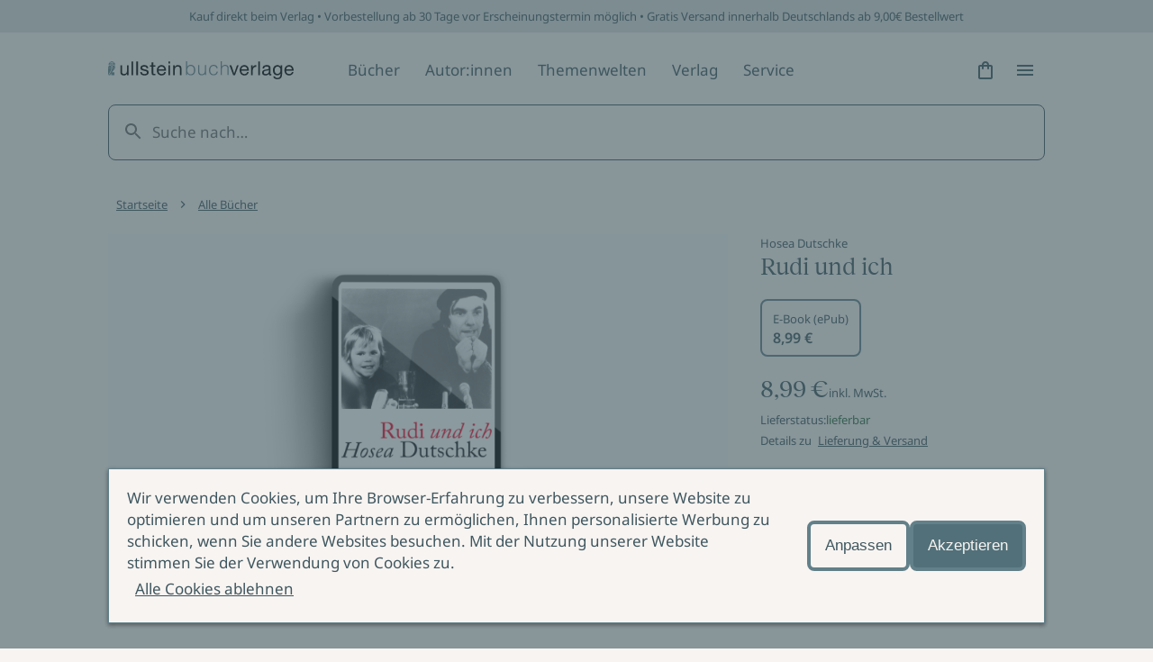

--- FILE ---
content_type: application/javascript; charset=UTF-8
request_url: https://www.ullstein.de/_next/static/chunks/pages/index-4964eafc9fd23866.js
body_size: 6238
content:
(self.webpackChunk_N_E=self.webpackChunk_N_E||[]).push([[405],{48312:function(l,i,o){(window.__NEXT_P=window.__NEXT_P||[]).push(["/",function(){return o(5075)}])},12859:function(l,i,o){"use strict";o.d(i,{Z:function(){return h}});var e=o(14251),d=o(52875),n=o(85893),r=o(27172),t=o(70338),u=o(27387),v=o(43420),a=o(64285),s=function(l){var i,o,e,d,u,v,a,s,c,h,g,f,p,m,k,b,x,P,j,y,w,L,T,S,_,B,E,D,I,C,M,N,R,A,Z,O,G,F,V,q,z,H;return"ContentBuilderBlockProject"===l.__typename?(0,n.jsx)(r.Z,{author:null!==(j=null===(v=l.project)||void 0===v||null===(a=v.preferredProduct)||void 0===a?void 0:a.primaryAuthorLine)&&void 0!==j?j:"",link:{label:null!==(y=null===(s=l.link)||void 0===s?void 0:s.text)&&void 0!==y?y:"",href:null!==(w=null===(c=l.link)||void 0===c?void 0:c.url)&&void 0!==w?w:"",isExternal:"_blank"===(null===(h=l.link)||void 0===h?void 0:h.target)},headline:null!==(L=null===(g=l.project)||void 0===g||null===(f=g.preferredProduct)||void 0===f?void 0:f.primaryTitle)&&void 0!==L?L:"",category:null!==(T=null===(p=l.project)||void 0===p||null===(m=p.preferredProduct)||void 0===m||null===(k=m.categorizations)||void 0===k||null===(b=k[0])||void 0===b?void 0:b.category)&&void 0!==T?T:"",image:{src:null!==(S=null===(x=l.image)||void 0===x?void 0:x.url)&&void 0!==S?S:"",alt:null!==(_=null===(P=l.image)||void 0===P?void 0:P.alt)&&void 0!==_?_:"",aspectRatio:"portrait",width:698,height:931},text:null!==(B=l.shorttext)&&void 0!==B?B:"",title:l.title}):"ContentBuilderBlockAuthor"===l.__typename?(0,n.jsx)(t.z,{author:l.title,link:{label:null!==(N=null===(E=l.link)||void 0===E?void 0:E.text)&&void 0!==N?N:"",href:null!==(R=null===(D=l.link)||void 0===D?void 0:D.url)&&void 0!==R?R:"",isExternal:"_blank"===(null===(I=l.link)||void 0===I?void 0:I.target)},image:{src:null!==(A=null===(C=l.image)||void 0===C?void 0:C.url)&&void 0!==A?A:"",alt:null!==(Z=null===(M=l.image)||void 0===M?void 0:M.alt)&&void 0!==Z?Z:"",aspectRatio:"landscape",width:1264,height:711},title:null!==(O=l.shorttextBig)&&void 0!==O?O:""}):(0,n.jsx)(t.z,{author:null!==(G=l.title)&&void 0!==G?G:"",link:{href:null!==(F=null===(i=l.link)||void 0===i?void 0:i.url)&&void 0!==F?F:"",label:null!==(V=null===(o=l.link)||void 0===o?void 0:o.text)&&void 0!==V?V:"",isExternal:"_blank"===(null===(e=l.link)||void 0===e?void 0:e.target)},image:{src:null!==(q=null===(d=l.image)||void 0===d?void 0:d.url)&&void 0!==q?q:"",alt:null!==(z=null===(u=l.image)||void 0===u?void 0:u.alt)&&void 0!==z?z:"",aspectRatio:"landscape",width:1264,height:711},title:null!==(H=l.shorttext)&&void 0!==H?H:""})},c=function(l){var i,o,e,d,r,t,v,s,c,h,g,f,p,m,k,b,x,P,j,y,w,L,T,S,_,B,E,D,I,C,M,N,R,A,Z,O,G,F,V,q,z,H,W,J,X,$,K,U,Q,Y,ll,il,ol,el,dl,nl,rl,tl,ul,vl,al,sl,cl,hl,gl=(0,a.n)();return"ContentBuilderBlockProject"===l.__typename?(0,n.jsx)(u.V,{link:{label:null!==(_=null===(f=l.link)||void 0===f?void 0:f.text)&&void 0!==_?_:"",href:null!==(B=null===(p=l.link)||void 0===p?void 0:p.url)&&void 0!==B?B:"",isExternal:"_blank"===(null===(m=l.link)||void 0===m?void 0:m.target)},image:{src:null!==(E=null===(k=l.smallImage)||void 0===k?void 0:k.url)&&void 0!==E?E:"",alt:null!==(D=null===(b=l.image)||void 0===b?void 0:b.alt)&&void 0!==D?D:"",aspectRatio:"square",width:698,height:698},title:null!==(I=l.title)&&void 0!==I?I:"",text:null!==(C=l.shorttext)&&void 0!==C?C:"",category:gl.highlightGrid.category(null!==(M=l.index)&&void 0!==M?M:1),subtitle:null!==(N=null===(x=l.project)||void 0===x||null===(P=x.preferredProduct)||void 0===P?void 0:P.primaryAuthorLine)&&void 0!==N?N:"",background:{imgSrcMobile:null!==(R=null===(j=l.footerData)||void 0===j||null===(y=j.fieldNewsletterBackgroundMobile)||void 0===y?void 0:y.url)&&void 0!==R?R:"",imgSrcTablet:null!==(A=null===(w=l.footerData)||void 0===w||null===(L=w.fieldNewsletterBackgroundTablet)||void 0===L?void 0:L.url)&&void 0!==A?A:"",imgSrcDesktop:null!==(Z=null===(T=l.footerData)||void 0===T||null===(S=T.fieldNewsletterBackgroundDesktop)||void 0===S?void 0:S.url)&&void 0!==Z?Z:""}}):"ContentBuilderBlockAuthor"===l.__typename?(0,n.jsx)(u.V,{link:{label:null!==(K=null===(O=l.link)||void 0===O?void 0:O.text)&&void 0!==K?K:"",href:null!==(U=null===(G=l.link)||void 0===G?void 0:G.url)&&void 0!==U?U:"",isExternal:"_blank"===(null===(F=l.link)||void 0===F?void 0:F.target)},image:{src:null!==(Q=null===(V=l.smallImage)||void 0===V?void 0:V.url)&&void 0!==Q?Q:"",alt:null!==(Y=null===(q=l.image)||void 0===q?void 0:q.alt)&&void 0!==Y?Y:"",aspectRatio:"square",width:698,height:698},title:null!==(ll=l.title)&&void 0!==ll?ll:"",text:null!==(il=l.shorttextSmall)&&void 0!==il?il:"",background:{imgSrcMobile:null!==(ol=null===(z=l.footerData)||void 0===z||null===(H=z.fieldNewsletterBackgroundMobile)||void 0===H?void 0:H.url)&&void 0!==ol?ol:"",imgSrcTablet:null!==(el=null===(W=l.footerData)||void 0===W||null===(J=W.fieldNewsletterBackgroundTablet)||void 0===J?void 0:J.url)&&void 0!==el?el:"",imgSrcDesktop:null!==(dl=null===(X=l.footerData)||void 0===X||null===($=X.fieldNewsletterBackgroundDesktop)||void 0===$?void 0:$.url)&&void 0!==dl?dl:""}}):(0,n.jsx)(u.V,{link:{label:null!==(nl=null===(i=l.link)||void 0===i?void 0:i.text)&&void 0!==nl?nl:"",href:null!==(rl=null===(o=l.link)||void 0===o?void 0:o.url)&&void 0!==rl?rl:"",isExternal:"_blank"===(null===(e=l.link)||void 0===e?void 0:e.target)},image:{src:null!==(tl=null===(d=l.smallImage)||void 0===d?void 0:d.url)&&void 0!==tl?tl:"",alt:null!==(ul=null===(r=l.image)||void 0===r?void 0:r.alt)&&void 0!==ul?ul:"",aspectRatio:"square",width:698,height:698},title:null!==(vl=l.title)&&void 0!==vl?vl:"",text:null!==(al=l.shorttext)&&void 0!==al?al:"",background:{imgSrcMobile:null!==(sl=null===(t=l.footerData)||void 0===t||null===(v=t.fieldNewsletterBackgroundMobile)||void 0===v?void 0:v.url)&&void 0!==sl?sl:"",imgSrcTablet:null!==(cl=null===(s=l.footerData)||void 0===s||null===(c=s.fieldNewsletterBackgroundTablet)||void 0===c?void 0:c.url)&&void 0!==cl?cl:"",imgSrcDesktop:null!==(hl=null===(h=l.footerData)||void 0===h||null===(g=h.fieldNewsletterBackgroundDesktop)||void 0===g?void 0:g.url)&&void 0!==hl?hl:""}})};function h(l){var i,o,r=l.blocks,t=l.footerData;return(0,n.jsx)(v.C,{columns:r.map((function(l,r){return 0===r||3===r?{content:(0,n.jsx)(s,(0,e.Z)({},l)),key:null!==(i=l.id)&&void 0!==i?i:l.title}:{content:(0,n.jsx)(c,(0,d.Z)((0,e.Z)({},l),{footerData:t,index:r})),key:null!==(o=l.id)&&void 0!==o?o:l.title}}))})}},95022:function(l,i,o){"use strict";o.d(i,{Z:function(){return r}});var e=o(85893),d=o(260),n=o(64285);function r(l){var i=l.hits,o=l.text,r=i.length>0,t=(0,n.n)();return(0,e.jsx)(d.W,{text:o||{headline:{label:t.eventOverview.headline},copy:r?t.eventOverview.copy:t.eventOverview.noResults.copy,link:r?t.eventOverview.globalLink:t.eventOverview.noResults.link},events:i.map((function(l){return{key:l.objectID||"",name:l.title||l.objectID||"",date:l.date||"",time:l.time||"",place:l.locality||"",link:{label:t.eventOverview.link,href:l.uri||""}}}))})}},63036:function(l,i,o){"use strict";o.d(i,{$:function(){return v}});var e=o(48732),d=o(85893),n=o(29238),r=o.n(n),t=o(25935),u=o(31388);i.Z=function(l,i){return(0,d.jsx)(d.Fragment,{children:(0,t.ZP)(r().sanitize(l),i)})};var v={replace:function(l){if((0,e.Z)(l,t.W_)&&l.attribs){if("p"===l.name)return(0,d.jsx)(d.Fragment,{children:(0,t.du)(l.children,v)});if("a"===l.name)return(0,d.jsx)(u.U,{href:l.attribs.href,label:(0,t.du)(l.children,v),bold:!0})}return l}}},56913:function(l,i,o){"use strict";o.d(i,{Z:function(){return d}});var e={"--color-surface-theme-light-1":"light1","--color-surface-theme-light-2":"light2","--color-surface-theme-light-3":"light3","--color-surface-theme-light-4":"light4","--color-surface-theme-light-5":"light5","--color-surface-theme-dark-1":"dark1","--color-surface-theme-dark-2":"dark2"};function d(l){return e[l]}},5075:function(l,i,o){"use strict";o.r(i),o.d(i,{__N_SSP:function(){return S},default:function(){return _}});var e=o(85893),d=(o(67294),o(81848)),n=o(61618),r=o(58685),t=o(3044),u=o(83429),v=o(23900),a=o(41226),s=o(70676),c=o(11358),h=o(23766),g=o(15148),f=o(108),p=o(24679),m=o(97931),k=o(64285),b=o(82686),x=o(14878),P=o(63036),j=o(85468),y=o(95022),w=o(56913),L=o(12859),T=function(l){var i=(0,d.O)(l).hits;return(0,e.jsx)(t.i,{hasMarginBottom:!0,children:(0,e.jsx)(y.Z,{hits:i})})},S=!0;function _(l){var i,o,d,y,S,_,B,E,D,I,C,M,N,R,A,Z,O,G,F,V,q,z,H,W,J,X,$,K,U,Q,Y,ll,il,ol,el,dl,nl,rl,tl,ul,vl,al,sl,cl,hl,gl,fl,pl,ml,kl,bl,xl,Pl,jl,yl,wl,Ll,Tl,Sl,_l,Bl,El,Dl,Il,Cl,Ml,Nl,Rl,Al,Zl,Ol,Gl,Fl,Vl,ql,zl,Hl,Wl,Jl,Xl,$l,Kl,Ul,Ql,Yl,li,ii,oi,ei,di,ni,ri,ti,ui,vi,ai,si,ci,hi,gi,fi,pi,mi,ki,bi,xi,Pi,ji,yi,wi,Li,Ti,Si,_i,Bi,Ei,Di,Ii,Ci,Mi,Ni,Ri,Ai,Zi,Oi,Gi,Fi,Vi,qi,zi,Hi,Wi,Ji,Xi,$i,Ki,Ui,Qi,Yi,lo,io,oo,eo,no,ro,to,uo,vo,ao,so,co,ho,go,fo,po,mo,ko,bo,xo,Po,jo,yo,wo,Lo,To,So,_o,Bo,Eo,Do=l.data,Io=(0,k.n)(),Co=null===Do||void 0===Do?void 0:Do.page,Mo=Do.footerSet,No="sectionHomepage_Entry"===(null===Co||void 0===Co?void 0:Co.__typename)&&Co.stages&&Co.stages.filter((function(l){return!!l})).length>0?Co.stages.filter((function(l){return!!l})):[];return Co&&"sectionHomepage_Entry"===(null===Co||void 0===Co?void 0:Co.__typename)?(0,e.jsxs)("main",{children:[(0,e.jsx)(x.w,{seomatic:Co.seomatic}),"sectionHomepage_Entry"===(null===Co||void 0===Co?void 0:Co.__typename)&&(0,e.jsx)(u.M,{duration:8e3,labels:{play:Io.general.play,pause:Io.general.pause},items:No.map((function(l){var i,o,e,d,n,r,t,u,v,a,s;return{picture:{imgSrcMobile:null!==(Kl=null===(i=l.imageMobile)||void 0===i?void 0:i.url)&&void 0!==Kl?Kl:"",imgSrcTablet:null!==(Ul=null===(o=l.imageTablet)||void 0===o?void 0:o.url)&&void 0!==Ul?Ul:"",imgSrcDesktop:null!==(Ql=null===(e=l.imageDesktop)||void 0===e?void 0:e.url)&&void 0!==Ql?Ql:"",alt:null!==(Yl=null===(d=l.bigImage)||void 0===d?void 0:d.alt)&&void 0!==Yl?Yl:"",credentials:null===(n=l.bigImage)||void 0===n?void 0:n.copyright},productImage:{src:null!==(li=null===(r=l.smallImage)||void 0===r?void 0:r.url)&&void 0!==li?li:"",alt:null!==(ii=null===(t=l.smallImage)||void 0===t?void 0:t.alt)&&void 0!==ii?ii:"",width:698,height:1109},overline:null!==(oi=l.overline)&&void 0!==oi?oi:"",headline:{label:null!==(ei=l.title)&&void 0!==ei?ei:""},subline:null!==(di=l.underline)&&void 0!==di?di:"",copy:l.shorttext?(0,P.Z)(l.shorttext):"",link:{label:(null===(u=l.link)||void 0===u?void 0:u.url)&&(null===(v=l.link)||void 0===v?void 0:v.text)?l.link.text:"",href:null!==(ni=null===(a=l.link)||void 0===a?void 0:a.url)&&void 0!==ni?ni:"",isExternal:"_blank"===(null===(s=l.link)||void 0===s?void 0:s.target)}}}))||[]}),(null===Co||void 0===Co?void 0:Co.linkBar)&&(0,e.jsx)(t.i,{hasMarginBottom:!0,children:(0,e.jsx)(v.K,{items:null===(i=Co.linkBar)||void 0===i||null===(o=i.blocks)||void 0===o?void 0:o.filter((function(l){return"ContentBuilderBlockLinkBar"===l.__typename})).map((function(l){var i,o,e,d;return"ContentBuilderBlockLinkBar"===l.__typename?{id:null===l||void 0===l?void 0:l.overline,overline:null!==(ri=null===l||void 0===l?void 0:l.overline)&&void 0!==ri?ri:"",headline:null!==(ti=null===l||void 0===l?void 0:l.title)&&void 0!==ti?ti:"",linkLabel:(null===l||void 0===l||null===(i=l.link)||void 0===i?void 0:i.url)&&(null===l||void 0===l||null===(o=l.link)||void 0===o?void 0:o.text)?null===l||void 0===l||null===(e=l.link)||void 0===e?void 0:e.text:"",linkHref:null!==(ui=null===l||void 0===l||null===(d=l.link)||void 0===d?void 0:d.url)&&void 0!==ui?ui:"",border:!1}:{id:"index",overline:"",headline:"",linkLabel:"",linkHref:"",border:void 0}}))})}),Co.newProjects&&Co.newProjects.length>0?(0,e.jsxs)(e.Fragment,{children:[((null===Co||void 0===Co?void 0:Co.newProjectsTitle)||(null===Co||void 0===Co||null===(d=Co.newProjectsLink)||void 0===d?void 0:d.url))&&(0,e.jsx)(t.i,{children:(0,e.jsx)(a.R,{headline:{label:null!==(vi=null===Co||void 0===Co?void 0:Co.newProjectsTitle)&&void 0!==vi?vi:""},subline:"",link:{label:(null===Co||void 0===Co||null===(y=Co.newProjectsLink)||void 0===y?void 0:y.url)&&(null===Co||void 0===Co||null===(S=Co.newProjectsLink)||void 0===S?void 0:S.text)?null===Co||void 0===Co||null===(_=Co.newProjectsLink)||void 0===_?void 0:_.text:"",href:null!==(ai=null===Co||void 0===Co||null===(B=Co.newProjectsLink)||void 0===B?void 0:B.url)&&void 0!==ai?ai:""}})}),(0,e.jsx)(t.i,{hasNoPadding:!0,hasMarginBottom:!0,children:(0,e.jsx)(s.i,{controlLabels:Io.general.sliderContorlLabels,slidesPerView:"productTeaser",children:null===Co||void 0===Co||null===(E=Co.newProjects)||void 0===E?void 0:E.map((function(l,i){var o,d,n,r,t,u,v,a,s,h,g;return(0,e.jsx)(c.s,{title:null!==(si=null===l||void 0===l||null===(o=l.preferredProduct)||void 0===o?void 0:o.title)&&void 0!==si?si:"",subtitle:(null===l||void 0===l||null===(d=l.preferredProduct)||void 0===d?void 0:d.subtitle1)?null===l||void 0===l||null===(n=l.preferredProduct)||void 0===n?void 0:n.subtitle1:"",price:null!==(ci=null===l||void 0===l||null===(r=l.preferredProduct)||void 0===r?void 0:r.priceDE)&&void 0!==ci?ci:"",flags:null===l||void 0===l||null===(t=l.preferredProduct)||void 0===t?void 0:t.productTags,priceLabel:null!==(hi=null===l||void 0===l||null===(u=l.preferredProduct)||void 0===u?void 0:u.annotatedEditionType)&&void 0!==hi?hi:"",href:null!==(gi=null===l||void 0===l||null===(v=l.preferredProduct)||void 0===v?void 0:v.url)&&void 0!==gi?gi:"",image:{src:null!==(fi=null===l||void 0===l||null===(a=l.preferredProduct)||void 0===a||null===(s=a.cover)||void 0===s?void 0:s.url)&&void 0!==fi?fi:"",alt:null!==(pi=null===l||void 0===l||null===(h=l.preferredProduct)||void 0===h?void 0:h.title)&&void 0!==pi?pi:"",aspectRatio:"portrait",width:880,height:1173}},"".concat(null===l||void 0===l||null===(g=l.preferredProduct)||void 0===g?void 0:g.productId,"-").concat(i))}))})})]}):null,Co.newProjects2&&Co.newProjects2.length>0?(0,e.jsxs)(e.Fragment,{children:[((null===Co||void 0===Co?void 0:Co.newProjects2Title)||(null===Co||void 0===Co||null===(D=Co.newProjects2Link)||void 0===D?void 0:D.url))&&(0,e.jsx)(t.i,{children:(0,e.jsx)(a.R,{headline:{label:null!==(mi=null===Co||void 0===Co?void 0:Co.newProjects2Title)&&void 0!==mi?mi:""},subline:"",link:{label:(null===Co||void 0===Co||null===(I=Co.newProjects2Link)||void 0===I?void 0:I.url)&&(null===Co||void 0===Co||null===(C=Co.newProjects2Link)||void 0===C?void 0:C.text)?null===Co||void 0===Co||null===(M=Co.newProjects2Link)||void 0===M?void 0:M.text:"",href:null!==(ki=null===Co||void 0===Co||null===(N=Co.newProjects2Link)||void 0===N?void 0:N.url)&&void 0!==ki?ki:""}})}),(0,e.jsx)(t.i,{hasNoPadding:!0,hasMarginBottom:!0,children:(0,e.jsx)(s.i,{controlLabels:Io.general.sliderContorlLabels,slidesPerView:"productTeaser",children:null===Co||void 0===Co||null===(R=Co.newProjects2)||void 0===R?void 0:R.map((function(l,i){var o,d,n,r,t,u,v,a,s,h,g;return(0,e.jsx)(c.s,{title:null!==(bi=null===l||void 0===l||null===(o=l.preferredProduct)||void 0===o?void 0:o.title)&&void 0!==bi?bi:"",subtitle:(null===l||void 0===l||null===(d=l.preferredProduct)||void 0===d?void 0:d.subtitle1)?null===l||void 0===l||null===(n=l.preferredProduct)||void 0===n?void 0:n.subtitle1:"",price:null!==(xi=null===l||void 0===l||null===(r=l.preferredProduct)||void 0===r?void 0:r.priceDE)&&void 0!==xi?xi:"",flags:null===l||void 0===l||null===(t=l.preferredProduct)||void 0===t?void 0:t.productTags,priceLabel:null!==(Pi=null===l||void 0===l||null===(u=l.preferredProduct)||void 0===u?void 0:u.annotatedEditionType)&&void 0!==Pi?Pi:"",href:null!==(ji=null===l||void 0===l||null===(v=l.preferredProduct)||void 0===v?void 0:v.url)&&void 0!==ji?ji:"",image:{src:null!==(yi=null===l||void 0===l||null===(a=l.preferredProduct)||void 0===a||null===(s=a.cover)||void 0===s?void 0:s.url)&&void 0!==yi?yi:"",alt:null!==(wi=null===l||void 0===l||null===(h=l.preferredProduct)||void 0===h?void 0:h.title)&&void 0!==wi?wi:"",aspectRatio:"portrait",width:880,height:1173}},"".concat(null===l||void 0===l||null===(g=l.preferredProduct)||void 0===g?void 0:g.productId,"-").concat(i))}))})})]}):null,(null===Co||void 0===Co?void 0:Co.highlightGrid)&&(0,e.jsxs)(e.Fragment,{children:[((null===Co||void 0===Co?void 0:Co.highlightGridTitle)||(null===Co||void 0===Co||null===(A=Co.highlightGridLink)||void 0===A?void 0:A.url))&&(0,e.jsx)(t.i,{children:(0,e.jsx)(a.R,{headline:{label:null!==(Li=null===Co||void 0===Co?void 0:Co.highlightGridTitle)&&void 0!==Li?Li:""},subline:"",link:{label:(null===Co||void 0===Co||null===(Z=Co.highlightGridLink)||void 0===Z?void 0:Z.url)&&(null===Co||void 0===Co||null===(O=Co.highlightGridLink)||void 0===O?void 0:O.text)?null===Co||void 0===Co||null===(G=Co.highlightGridLink)||void 0===G?void 0:G.text:"",href:null!==(Ti=null===Co||void 0===Co||null===(F=Co.highlightGridLink)||void 0===F?void 0:F.url)&&void 0!==Ti?Ti:""}})}),(0,e.jsx)(t.i,{hasMarginBottom:!0,children:(0,e.jsx)(L.Z,{blocks:Co.highlightGrid.blocks,footerData:Mo})})]}),(null===Co||void 0===Co?void 0:Co.featuredEditorial)&&(0,e.jsx)(t.i,{hasMarginBottom:!0,children:(0,e.jsx)(h.v,{image:{src:null!==(Si=null===Co||void 0===Co||null===(V=Co.featuredEditorial)||void 0===V||null===(q=V.teaserImage)||void 0===q?void 0:q.url)&&void 0!==Si?Si:"",alt:null!==(_i=null===Co||void 0===Co||null===(z=Co.featuredEditorial)||void 0===z||null===(H=z.teaserImage)||void 0===H?void 0:H.alt)&&void 0!==_i?_i:"",aspectRatio:"square",width:1064,height:1064},headline:null!==(Bi=null===Co||void 0===Co||null===(W=Co.featuredEditorial)||void 0===W?void 0:W.title)&&void 0!==Bi?Bi:"",text:null!==(Ei=null===Co||void 0===Co||null===(J=Co.featuredEditorial)||void 0===J?void 0:J.teaserText)&&void 0!==Ei?Ei:"",category:null!==(Di=null===Co||void 0===Co||null===(X=Co.featuredEditorial)||void 0===X?void 0:X.teaserOverline)&&void 0!==Di?Di:"",colorScheme:null!==(Ii=(0,w.Z)(null===Co||void 0===Co||null===($=Co.featuredEditorial)||void 0===$?void 0:$.backgroundColor))&&void 0!==Ii?Ii:"light",link:{label:(null===Co||void 0===Co||null===(K=Co.featuredEditorial)||void 0===K?void 0:K.uri)?Io.general.linkLabel:"",href:null!==(Ci=null===Co||void 0===Co||null===(U=Co.featuredEditorial)||void 0===U?void 0:U.uri)&&void 0!==Ci?Ci:""}})}),(null===Co||void 0===Co?void 0:Co.featuredCategories)&&(0,e.jsxs)(e.Fragment,{children:[((null===Co||void 0===Co?void 0:Co.featuredCategoriesTitle)||(null===Co||void 0===Co||null===(Q=Co.featuredCategoriesLink)||void 0===Q?void 0:Q.url))&&(0,e.jsx)(t.i,{children:(0,e.jsx)(a.R,{headline:{label:null!==(Mi=null===Co||void 0===Co?void 0:Co.featuredCategoriesTitle)&&void 0!==Mi?Mi:""},subline:"",link:{label:(null===Co||void 0===Co||null===(Y=Co.featuredCategoriesLink)||void 0===Y?void 0:Y.url)&&(null===Co||void 0===Co||null===(ll=Co.featuredCategoriesLink)||void 0===ll?void 0:ll.text)?null===Co||void 0===Co||null===(il=Co.featuredCategoriesLink)||void 0===il?void 0:il.text:"",href:null!==(Ni=null===Co||void 0===Co||null===(ol=Co.featuredCategoriesLink)||void 0===ol?void 0:ol.url)&&void 0!==Ni?Ni:""}})}),(0,e.jsx)(t.i,{hasNoPadding:!0,hasMarginBottom:!0,children:(0,e.jsx)(s.i,{controlLabels:Io.general.sliderContorlLabels,slidesPerView:"thumbnailTeaser",children:null===Co||void 0===Co||null===(el=Co.featuredCategories)||void 0===el?void 0:el.map((function(l){var i;return(0,e.jsx)(g.p,{headline:null!==(Ri=null===l||void 0===l?void 0:l.title)&&void 0!==Ri?Ri:"",href:null!==(Ai=null===l||void 0===l?void 0:l.url)&&void 0!==Ai?Ai:"",thumbnail:{type:"image",image:{src:null===l||void 0===l||null===(i=l.listImage)||void 0===i?void 0:i.url,alt:"taxonomy_Entry"===(null===l||void 0===l?void 0:l.__typename)?null!==(Zi=l.taxonomy)&&void 0!==Zi?Zi:"":"special_Entry"===(null===l||void 0===l?void 0:l.__typename)&&null!==(Oi=l.special)&&void 0!==Oi?Oi:"",width:300,height:300}}},null!==(Gi=null===l||void 0===l?void 0:l.id)&&void 0!==Gi?Gi:null===l||void 0===l?void 0:l.id)}))})})]}),(null===Co||void 0===Co?void 0:Co.secondaryStage)&&(0,e.jsx)(t.i,{hasNoPadding:!0,hasMarginBottom:!0,children:(0,e.jsx)(f.H,{picture:{imgSrcMobile:null!==(Fi=null===Co||void 0===Co||null===(dl=Co.secondaryStage)||void 0===dl||null===(nl=dl.imageMobile)||void 0===nl?void 0:nl.url)&&void 0!==Fi?Fi:"",imgSrcTablet:null!==(Vi=null===Co||void 0===Co||null===(rl=Co.secondaryStage)||void 0===rl||null===(tl=rl.imageTablet)||void 0===tl?void 0:tl.url)&&void 0!==Vi?Vi:"",imgSrcDesktop:null!==(qi=null===Co||void 0===Co||null===(ul=Co.secondaryStage)||void 0===ul||null===(vl=ul.imageDesktop)||void 0===vl?void 0:vl.url)&&void 0!==qi?qi:"",alt:null!==(zi=null===Co||void 0===Co||null===(al=Co.secondaryStage)||void 0===al||null===(sl=al.bigImage)||void 0===sl?void 0:sl.alt)&&void 0!==zi?zi:"",lazy:!0,credentials:null===Co||void 0===Co||null===(cl=Co.secondaryStage)||void 0===cl||null===(hl=cl.bigImage)||void 0===hl?void 0:hl.copyright},productImage:{src:null!==(Hi=null===Co||void 0===Co||null===(gl=Co.secondaryStage)||void 0===gl||null===(fl=gl.smallImage)||void 0===fl?void 0:fl.url)&&void 0!==Hi?Hi:"",alt:null!==(Wi=null===Co||void 0===Co||null===(pl=Co.secondaryStage)||void 0===pl||null===(ml=pl.smallImage)||void 0===ml?void 0:ml.alt)&&void 0!==Wi?Wi:"",width:698,height:1109},overline:null!==(Ji=null===Co||void 0===Co||null===(kl=Co.secondaryStage)||void 0===kl?void 0:kl.overline)&&void 0!==Ji?Ji:"",headline:{label:null!==(Xi=null===Co||void 0===Co||null===(bl=Co.secondaryStage)||void 0===bl?void 0:bl.title)&&void 0!==Xi?Xi:"",as:"h2"},subline:null!==($i=null===Co||void 0===Co||null===(xl=Co.secondaryStage)||void 0===xl?void 0:xl.underline)&&void 0!==$i?$i:"",copy:(null===Co||void 0===Co||null===(Pl=Co.secondaryStage)||void 0===Pl?void 0:Pl.shorttext)?(0,P.Z)(null===Co||void 0===Co||null===(jl=Co.secondaryStage)||void 0===jl?void 0:jl.shorttext):"",link:{label:(null===Co||void 0===Co||null===(yl=Co.secondaryStage)||void 0===yl||null===(wl=yl.link)||void 0===wl?void 0:wl.url)&&(null===Co||void 0===Co||null===(Ll=Co.secondaryStage)||void 0===Ll||null===(Tl=Ll.link)||void 0===Tl?void 0:Tl.text)?null===Co||void 0===Co||null===(Sl=Co.secondaryStage)||void 0===Sl||null===(_l=Sl.link)||void 0===_l?void 0:_l.text:"",href:null!==(Ki=null===Co||void 0===Co||null===(Bl=Co.secondaryStage)||void 0===Bl||null===(El=Bl.link)||void 0===El?void 0:El.url)&&void 0!==Ki?Ki:"",isExternal:"_blank"===(null===Co||void 0===Co||null===(Dl=Co.secondaryStage)||void 0===Dl||null===(Il=Dl.link)||void 0===Il?void 0:Il.target)}})}),(null===Co||void 0===Co?void 0:Co.featuredProjects)&&(0,e.jsxs)(e.Fragment,{children:[((null===Co||void 0===Co?void 0:Co.featuredProjectsTitle)||(null===Co||void 0===Co||null===(Cl=Co.featuredProjectsLink)||void 0===Cl?void 0:Cl.url))&&(0,e.jsx)(t.i,{children:(0,e.jsx)(a.R,{headline:{label:null!==(Ui=null===Co||void 0===Co?void 0:Co.featuredProjectsTitle)&&void 0!==Ui?Ui:""},subline:"",link:{label:(null===Co||void 0===Co||null===(Ml=Co.featuredProjectsLink)||void 0===Ml?void 0:Ml.url)&&(null===Co||void 0===Co||null===(Nl=Co.featuredProjectsLink)||void 0===Nl?void 0:Nl.text)?null===Co||void 0===Co||null===(Rl=Co.featuredProjectsLink)||void 0===Rl?void 0:Rl.text:"",href:null!==(Qi=null===Co||void 0===Co||null===(Al=Co.featuredProjectsLink)||void 0===Al?void 0:Al.url)&&void 0!==Qi?Qi:""}})}),null===Co||void 0===Co||null===(Zl=Co.featuredProjects)||void 0===Zl?void 0:Zl.map((function(l,i){var o,d,n,r,u,v,a,s,c,h,g,f,m,k,b,x,j,y,w,L;return(0,e.jsx)(t.i,{hasMarginBottom:!0,children:(0,e.jsx)(p.u,{productTeaserProps:{picture:{aspectRatio:{mobile:"square",tablet:"square",desktop:"landscape"},imgSrcMobile:null!==(Yi=null===l||void 0===l||null===(o=l.preferredProduct)||void 0===o||null===(d=o.coverMobile)||void 0===d?void 0:d.url)&&void 0!==Yi?Yi:"",imgSrcTablet:null!==(lo=null===l||void 0===l||null===(n=l.preferredProduct)||void 0===n||null===(r=n.coverTablet)||void 0===r?void 0:r.url)&&void 0!==lo?lo:"",imgSrcDesktop:null!==(io=null===l||void 0===l||null===(u=l.preferredProduct)||void 0===u||null===(v=u.coverDesktop)||void 0===v?void 0:v.url)&&void 0!==io?io:"",alt:null!==(oo=null===l||void 0===l||null===(a=l.preferredProduct)||void 0===a||null===(s=a.cover)||void 0===s?void 0:s.alt)&&void 0!==oo?oo:Io.pdp.bookImageAlt(null===l||void 0===l||null===(c=l.preferredProduct)||void 0===c?void 0:c.title),lazy:!0},href:null!==(eo=null===l||void 0===l||null===(h=l.preferredProduct)||void 0===h?void 0:h.url)&&void 0!==eo?eo:"",price:null!==(no=null===l||void 0===l||null===(g=l.preferredProduct)||void 0===g?void 0:g.priceDE)&&void 0!==no?no:"",priceLabel:null!==(ro=null===l||void 0===l||null===(f=l.preferredProduct)||void 0===f?void 0:f.annotatedEditionType)&&void 0!==ro?ro:"",subtitle:null!==(to=null===l||void 0===l||null===(m=l.preferredProduct)||void 0===m?void 0:m.primaryAuthorLine)&&void 0!==to?to:"",title:null!==(uo=null===l||void 0===l||null===(k=l.preferredProduct)||void 0===k?void 0:k.title)&&void 0!==uo?uo:""},switched:!!(i%2),headline:null!==(vo=null===l||void 0===l||null===(b=l.preferredProduct)||void 0===b?void 0:b.title)&&void 0!==vo?vo:"",subline:null!==(ao=null===l||void 0===l||null===(x=l.preferredProduct)||void 0===x?void 0:x.primaryAuthorLine)&&void 0!==ao?ao:"",copy:(null===l||void 0===l||null===(j=l.preferredProduct)||void 0===j?void 0:j.shorttext)?(0,P.Z)(null===l||void 0===l||null===(y=l.preferredProduct)||void 0===y?void 0:y.shorttext):"",link:{href:null!==(so="".concat(null===l||void 0===l||null===(w=l.preferredProduct)||void 0===w?void 0:w.url,"#summary"))&&void 0!==so?so:"",label:Io.contentPages.readMore,scroll:!1}})},"".concat(null===l||void 0===l||null===(L=l.preferredProduct)||void 0===L?void 0:L.productId,"-").concat(i))}))]}),(null===Co||void 0===Co?void 0:Co.featuredAuthors)&&(0,e.jsxs)(e.Fragment,{children:[((null===Co||void 0===Co?void 0:Co.featuredAuthorsTitle)||(null===Co||void 0===Co||null===(Ol=Co.featuredAuthorsLink)||void 0===Ol?void 0:Ol.url))&&(0,e.jsx)(t.i,{children:(0,e.jsx)(a.R,{headline:{label:null!==(co=null===Co||void 0===Co?void 0:Co.featuredAuthorsTitle)&&void 0!==co?co:""},subline:"",link:{label:(null===Co||void 0===Co||null===(Gl=Co.featuredAuthorsLink)||void 0===Gl?void 0:Gl.url)&&(null===Co||void 0===Co||null===(Fl=Co.featuredAuthorsLink)||void 0===Fl?void 0:Fl.text)?null===Co||void 0===Co||null===(Vl=Co.featuredAuthorsLink)||void 0===Vl?void 0:Vl.text:"",href:null!==(ho=null===Co||void 0===Co||null===(ql=Co.featuredAuthorsLink)||void 0===ql?void 0:ql.url)&&void 0!==ho?ho:""}})}),(0,e.jsx)(t.i,{hasNoPadding:!0,hasMarginBottom:!0,children:(0,e.jsx)(s.i,{slidesPerView:"thumbnailTeaser",controlLabels:Io.general.sliderContorlLabels,children:null===Co||void 0===Co?void 0:Co.featuredAuthors.map((function(l){var i,o;return(0,e.jsx)(g.p,{headline:null!==(go=null===l||void 0===l?void 0:l.fullName)&&void 0!==go?go:"",href:null!==(fo=null===l||void 0===l?void 0:l.url)&&void 0!==fo?fo:"",subline:null!==(po=null===l||void 0===l?void 0:l.genderedAuthorType)&&void 0!==po?po:"",thumbnail:{type:(null===l||void 0===l||null===(i=l.authorPhoto)||void 0===i?void 0:i.url)?"image":"author",image:{src:null===l||void 0===l||null===(o=l.authorPhoto)||void 0===o?void 0:o.url,alt:null!==(mo=null===l||void 0===l?void 0:l.fullName)&&void 0!==mo?mo:"",width:200,height:200},authorInitials:null===l||void 0===l?void 0:l.initials}},null!==(ko=null===l||void 0===l?void 0:l.id)&&void 0!==ko?ko:"")}))})})]}),Co.topicTeaserSliderProjects&&(Co.topicTeaserSliderText||Co.topicTeaserSliderImage)?(0,e.jsx)(t.i,{hasMarginBottom:!0,hasNoPadding:!0,children:(0,e.jsx)(m.x,{slider:{slidesPerView:"productTeaserWithDescription",controlLabels:Io.general.sliderContorlLabels},topicTeaser:{overline:null!==(bo=Co.topicTeaserSliderOverline)&&void 0!==bo?bo:"",copy:(0,P.Z)(null!==(xo=Co.topicTeaserSliderText)&&void 0!==xo?xo:"",P.$),image:{alt:null!==(Po=null===(zl=Co.topicTeaserSliderImage)||void 0===zl?void 0:zl.alt)&&void 0!==Po?Po:"",src:null!==(jo=null===(Hl=Co.topicTeaserSliderImage)||void 0===Hl?void 0:Hl.url)&&void 0!==jo?jo:"",width:698,height:393},link:{label:null!==(yo=null===(Wl=Co.topicTeaserSliderLink)||void 0===Wl?void 0:Wl.text)&&void 0!==yo?yo:"",href:null!==(wo=null===(Jl=Co.topicTeaserSliderLink)||void 0===Jl?void 0:Jl.url)&&void 0!==wo?wo:"",isExternal:"_blank"===(null===Co||void 0===Co||null===(Xl=Co.topicTeaserSliderLink)||void 0===Xl?void 0:Xl.target)}},children:null===($l=Co.topicTeaserSliderProjects)||void 0===$l?void 0:$l.map((function(l,i){var o,d,n,r,t,u,v,a,s,h,g,f,p;return(0,e.jsx)(c.s,{title:null!==(Lo=null===l||void 0===l||null===(o=l.preferredProduct)||void 0===o?void 0:o.title)&&void 0!==Lo?Lo:"",subtitle:(null===l||void 0===l||null===(d=l.preferredProduct)||void 0===d?void 0:d.subtitle1)?null===l||void 0===l||null===(n=l.preferredProduct)||void 0===n?void 0:n.subtitle1:"",price:null!==(To=null===l||void 0===l||null===(r=l.preferredProduct)||void 0===r?void 0:r.priceDE)&&void 0!==To?To:"",flags:null===l||void 0===l||null===(t=l.preferredProduct)||void 0===t?void 0:t.productTags,priceLabel:null!==(So=null===l||void 0===l||null===(u=l.preferredProduct)||void 0===u?void 0:u.annotatedEditionType)&&void 0!==So?So:"",href:null!==(_o=null===l||void 0===l||null===(v=l.preferredProduct)||void 0===v?void 0:v.url)&&void 0!==_o?_o:"",image:{src:null!==(Bo=null===l||void 0===l||null===(a=l.preferredProduct)||void 0===a||null===(s=a.cover)||void 0===s?void 0:s.url)&&void 0!==Bo?Bo:"",alt:null!==(Eo=null===l||void 0===l||null===(h=l.preferredProduct)||void 0===h||null===(g=h.cover)||void 0===g?void 0:g.alt)&&void 0!==Eo?Eo:Io.pdp.bookImageAlt(null===l||void 0===l||null===(f=l.preferredProduct)||void 0===f?void 0:f.title),aspectRatio:"portrait",width:880,height:1173}},"".concat(null===l||void 0===l||null===(p=l.preferredProduct)||void 0===p?void 0:p.productId,"-").concat(i))}))})}):null,(0,e.jsxs)(n.p,{searchClient:j.Jw,indexName:(0,j.Jb)({index:"events"}),children:[(0,e.jsx)(r.T,{hitsPerPage:3}),(0,e.jsx)(T,{})]})]}):(0,e.jsx)(b.default,{statusCode:404})}}},function(l){l.O(0,[222,278,574,686,774,888,179],(function(){return i=48312,l(l.s=i);var i}));var i=l.O();_N_E=i}]);

--- FILE ---
content_type: application/javascript; charset=UTF-8
request_url: https://www.ullstein.de/_next/static/chunks/77-54fdad4b133806c2.js
body_size: 9231
content:
"use strict";(self.webpackChunk_N_E=self.webpackChunk_N_E||[]).push([[77],{5598:function(e,t,a){a.d(t,{P:function(){return g}});var r=a(67294),n=a(19521),i=a(10261),l=a(15776),c=a(30404);const o=n.ZP.div`
  display: grid;
  gap: var(--distance-static-xs);
`,s=n.ZP.div`
  display: grid;
  grid-template-columns: auto 24px 32px;
  gap: var(--distance-static-xs);
  align-items: center;
`,d=n.ZP.select`
  grid-column: 1/4;
  grid-row: 1;
  border: 1px solid var(--color-surface-dark);
  padding: var(--distance-dynamic-xxs) var(--distance-static-xxl)
    var(--distance-dynamic-xxs) var(--distance-dynamic-xxs);
  background-color: transparent;
  border-radius: var(--border-radius);
  line-height: var(--line-height-static-m);
  font-size: var(--font-size-static-m);
  color: var(--color-text);
  appearance: none;
  cursor: pointer;

  ${({selectBoxSize:e})=>"small"===e?n.iv`
          padding: var(--distance-static-xs) var(--distance-static-xxl)
            var(--distance-static-xs) var(--distance-static-m);
        `:""}

  &:disabled {
    border-color: var(--color-border-primary-dark-disabled);
    opacity: 1;
    color: var(--color-surface-dark-subdued);
  }

  &:focus-visible {
    border-color: var(--color-border-interaction-active);
    outline: var(--stroke-outline) solid var(--color-outline);
    outline-offset: var(--offset-outline);
  }

  &:hover {
    background-color: var(--color-surface-interaction-hover);
  }

  ${({error:e})=>e?n.iv`
          padding-right: var(--distance-static-5xl);
          border-color: var(--color-border-critical);

          &:focus-visible {
            border-color: var(--color-border-critical);
            outline-color: var(--color-outline);
          }
        `:""}
`,m=(0,n.ZP)(i.J)`
  grid-column: 3/4;
  grid-row: 1;
  fill: currentColor;
  pointer-events: none;

  ${({disabled:e})=>e?n.iv`
          fill: var(--color-surface-dark-subdued);
        `:""}
`,u=(0,n.ZP)(i.J)`
  grid-column: 2/3;
  grid-row: 1;
  height: 100%;
  fill: var(--color-text-on-critical);
  pointer-events: none;
`,g=r.forwardRef((({id:e,name:t,label:a,options:n,disabled:i,defaultValue:g,className:v,placeholder:p,error:f,errorText:b,helperText:h,size:x,onChange:E,selectLabel:y,required:k},P)=>{const[Z,w]=(0,r.useState)(p?"placeholder":g);return r.createElement(o,{className:v},a&&r.createElement(l._,{htmlFor:e,label:a,disabled:i}),r.createElement(s,null,r.createElement(d,{ref:P,"aria-label":y,id:e,name:t,onChange:e=>{w(e.target.value),E&&E(e)},disabled:i,defaultValue:Z,error:f,required:k,selectBoxSize:x},p&&r.createElement("option",{value:""},p),n.map((e=>r.createElement("option",{key:e.id,value:e.value},e.label)))),f&&r.createElement(u,{error:f,name:"reportProblem"}),r.createElement(m,{disabled:i,name:"expandMore"})),(f&&b||h)&&r.createElement(c.p,{helperText:f&&b?b:h,disabled:i,error:f}))}));g.displayName="Select"},63393:function(e,t,a){a.d(t,{K:function(){return s}});var r=a(67294),n=a(19521),i=a(15776),l=a(30404);const c=n.ZP.div`
  display: grid;
  gap: var(--distance-static-xs);
`,o=n.ZP.textarea`
  display: block;
  border: 1px solid var(--color-surface-dark);
  padding: var(--distance-dynamic-xxs);
  background: transparent;
  font-family: var(--font-family-primary);
  font-size: var(--font-size-static-m);
  color: var(--color-surface-dark);
  border-radius: var(--border-radius);
  resize: vertical;

  &::placeholder {
    color: var(--color-text-interaction-subdued);
  }

  &:disabled {
    border-color: var(--color-border-primary-dark-disabled);
    color: var(--color-surface-dark-subdued);
  }

  &:focus-visible {
    border-color: var(--color-border-interaction-active);
    outline: var(--stroke-outline) solid var(--color-outline);
    outline-offset: var(--offset-outline);
  }

  &:hover {
    background-color: var(--color-surface-interaction-hover);
  }

  ${({error:e})=>e?n.iv`
          border-color: var(--color-border-critical);

          &:focus-visible {
            border-color: var(--color-border-critical);
            outline-color: var(--color-outline);
          }
        `:""}
`,s=r.forwardRef((({id:e,name:t,label:a,defaultValue:n,placeholder:s,className:d,disabled:m,error:u,errorText:g,helperText:v,maxLetters:p,required:f,onChange:b},h)=>{const[x,E]=(0,r.useState)(n?n.length:0);return r.createElement(c,{className:d},r.createElement(i._,{htmlFor:e,disabled:m,label:a}),r.createElement(o,{ref:h,id:e,name:t,error:u||!!p&&x>p,onChange:e=>{E(e.target.value.length),b&&b(e)},defaultValue:n,placeholder:s,disabled:m,required:f}),r.createElement(l.p,{helperText:u&&g?g:v,error:u||!!p&&x>p,disabled:m,helperTextExtension:p?`${x}/${p}`:void 0}))}));s.displayName="TextArea"},88046:function(e,t,a){a.d(t,{Z:function(){return o}});var r=a(67294),n=a(19521),i=a(10261);const l=n.ZP.button`
  display: flex;
  align-items: center;
  gap: var(--distance-static-xs);
  border: 1px solid var(--color-surface-dark);
  padding: var(--distance-static-xxs) var(--distance-static-xs);
  background: transparent;
  font-family: var(--font-family-primary);
  font-size: var(--font-size-static-m);
  color: var(--color-surface-dark);
  border-radius: var(--border-radius-s);

  &:focus-visible {
    border-color: var(--color-border-interaction-active);
    outline: var(--stroke-outline) solid var(--color-outline);
    outline-offset: var(--offset-outline);
  }

  &:active {
    border-color: var(--color-border-interaction-active);
    outline: 1px solid var(--color-border-interaction-active);
    outline-offset: 0;
    color: var(--color-text-interaction-active);
  }

  &:hover {
    background-color: var(--color-surface-interaction-hover);
  }
`,c=n.ZP.span`
  height: var(--icon-size-m);
  transition: transform 0.2s linear;
  ${({toggled:e})=>e?n.iv`
          transform: rotate(0);
        `:n.iv`
          transform: rotate(-180deg);
        `}
`,o=({labelClosed:e,labelOpened:t,onClick:a,toggled:n,className:o,type:s="submit"})=>r.createElement(l,{onClick:a,className:o,type:s},n?t:e,r.createElement(c,{toggled:n},r.createElement(i.J,{name:"expandLess"})))},97307:function(e,t,a){a.d(t,{U:function(){return f}});var r=a(67294),n=a(19521),i=a(77782),l=a(10261),c=a(42763),o=a(12105);const s=n.ZP.summary`
  display: flex;
  justify-content: space-between;
  align-items: center;
  border-width: 1px 1px 0 1px;
  border-style: solid;
  border-color: transparent;
  padding: var(--distance-static-m) var(--distance-static-xl);
  list-style: none;
  outline: none;
  color: var(--color-surface-dark);
  cursor: pointer;

  &::marker,
  &::-webkit-details-marker {
    display: none;
  }

  &:hover {
    background: var(--color-surface-interaction-hover);
  }
`,d=(0,n.ZP)(l.J)`
  margin-left: var(--distance-static-xs);
  min-width: var(--icon-size-m);
  transition: transform 0.2s;

  /* Safari: fix jumping transition */
  transition-delay: 1ms;
`,m=n.ZP.div`
  border-width: 0 1px 1px 1px;
  border-style: solid;
  border-color: transparent;
  padding: var(--distance-static-m) var(--distance-static-xl)
    var(--distance-static-3xl);
  color: var(--color-surface-dark);
`,u=n.ZP.details`
  border: 1px solid var(--color-border-interaction);

  &:focus-within {
    outline: var(--stroke-outline) solid var(--color-outline);
    outline-offset: var(--offset-outline);
  }

  &[open] {
    ${s} {
      border-color: currentColor;
    }

    ${d} {
      transform: rotate(180deg);
    }

    ${m} {
      border-color: currentColor;
    }
  }
`,g=(0,n.ZP)(c.r)`
  margin-top: var(--distance-static-l);
`,v=({id:e,label:t,text:a,link:n,className:l,open:c})=>r.createElement(u,{id:e,key:e,className:l,open:c},r.createElement(s,null,r.createElement(i.s,{label:t,size:"small",as:"h3"}),r.createElement(d,{name:"expandMore"})),r.createElement(m,null,r.createElement(o.H,{content:r.isValidElement(a)?a:r.createElement("p",null,a)}),n&&r.createElement(g,{label:n.label,href:n.href,isExternal:n.isExternal,iconName:n.iconName}))),p=n.ZP.div`
  display: grid;
  gap: var(--distance-static-xs);
`,f=({items:e,className:t})=>r.createElement(p,{className:t},e.map((e=>r.createElement(v,{key:e.id,label:e.label,text:e.text,link:e.link,id:e.id,open:e.open}))))},32548:function(e,t,a){a.d(t,{A:function(){return v}});var r=a(67294),n=a(19521),i=a(80463),l=a(58211),c=a(62095),o=a(45984),s=a(77782);const d=n.ZP.div`
  background-color: var(--color-surface-subdued);

  @media screen and (${i.Mq}) {
    display: grid;
    grid-template-columns: minmax(0, 1fr) minmax(0, 1fr);
    align-items: center;
  }
`,m=n.ZP.div`
  padding: var(--distance-static-l) var(--distance-dynamic-xs)
    var(--distance-static-xl);
  text-align: center;
  color: var(--color-text);
`,u=n.ZP.div`
  display: flex;
  justify-content: center;
  align-items: center;
  background: var(--color-surface-dark);
  aspect-ratio: var(--aspect-ratio-landscape);
`,g={image:({image:e})=>e?r.createElement(l.f,{...e}):null,thumbnail:({thumbnail:e})=>e?r.createElement(u,null,r.createElement(c.p,{...e,isOnDark:!0})):null},v=({className:e,image:t,thumbnail:a,overline:n,headline:i,mediaType:l})=>r.createElement(d,{className:e},g[l]({image:t,thumbnail:a}),r.createElement(m,null,r.createElement(o.C,{text:n,as:"div"}),r.createElement(s.s,{label:i,as:"h1",size:"medium"})))},23820:function(e,t,a){a.d(t,{n:function(){return P}});var r=a(67294),n=a(19521),i=a(80463),l=a(77782),c=a(45984),o=a(62095),s=a(59825),d=a(42763),m=a(12105);const u=n.ZP.article`
  border: 1px solid var(--color-border-primary-default);
  padding: var(--distance-dynamic-s);
  color: var(--color-text);

  ${({isFullWidth:e})=>e&&n.iv`
      @media screen and (${i.gv}) {
        display: grid;
        align-items: center;
        grid-template-columns: minmax(0, 1fr) minmax(0, 1fr);
      }
    `}
`,g=n.ZP.div`
  margin-bottom: var(--distance-static-xl);
`,v=n.ZP.div`
  display: grid;
  grid-template-columns: max-content auto;
  grid-auto-rows: 1fr 1fr;
  align-content: start;
  grid-template-areas:
    'thumbnail overline'
    'thumbnail headline';
  gap: 0 var(--distance-static-l);
  align-items: center;
  margin-bottom: var(--distance-static-xl);
`,p=(0,n.ZP)(o.p)`
  grid-area: thumbnail;
  flex-shrink: 0;
`,f=(0,n.ZP)(c.C)`
  grid-area: overline;
  align-self: end;
`,b=(0,n.ZP)(l.s)`
  grid-area: headline;
  align-self: start;
`,h=n.ZP.div`
  margin-top: calc(var(--distance-static-s) * -1);

  @media screen and (${i.gv}) {
    display: flex;
    flex-wrap: wrap;
    flex-direction: row;
    align-items: center;
  }
`,x=(0,n.ZP)(c.C)`
  margin-top: var(--distance-static-s);
  word-break: keep-all;

  @media screen and (${i.gv}) {
    margin-right: var(--distance-static-s);
  }
`,E=n.ZP.ul`
  margin: var(--distance-static-s) calc(var(--distance-static-xs) * -1)
    calc(var(--distance-static-xs) * -1) 0;
  padding: 0;
  list-style: none;
`,y=n.ZP.li`
  display: inline-block;
  margin-right: var(--distance-static-xs);
  margin-bottom: var(--distance-static-xs);
`,k=(0,n.ZP)(m.H)`
  margin-bottom: var(--distance-static-l);
`,P=({thumbnail:e,author:t,categories:a,text:n,link:i,className:l,isFullWidth:c})=>r.createElement(u,{className:l,isFullWidth:!!c},r.createElement(g,null,r.createElement(v,null,r.createElement(p,{...e}),r.createElement(f,{text:t.overline,forwardedAs:"div"}),r.createElement(b,{label:t.headline,forwardedAs:"h2",size:"medium"})),a?.tags?.length?r.createElement(h,null,r.createElement(x,{text:a.headline,forwardedAs:"div"}),r.createElement(E,null,a.tags.map((e=>r.createElement(y,{key:e.label},r.createElement(s.V,{...e})))))):null),r.createElement("div",null,r.createElement(k,{content:n}),i?.href&&r.createElement(d.r,{...i})))},36352:function(e,t,a){a.d(t,{a:function(){return v}});var r=a(67294),n=a(19521),i=a(80463),l=a(24606),c=a(10261),o=a(31388);const s=n.ZP.ol`
  display: flex;
  padding: 0;
  margin: 0;
  list-style: none;
`,d=n.ZP.li`
  display: flex;
  align-items: center;
`,m=n.ZP.button`
  border: 0;
  padding-right: var(--distance-static-xs);
  background: 0;
  font-size: var(--font-size-static-s);
  font-weight: var(--font-weight-regular);
  line-height: var(--line-height-static-m);
  text-decoration: underline;
  text-decoration-thickness: 1px;
  text-underline-offset: var(--offset-outline);
  cursor: pointer;

  ${({$isOnDark:e})=>e?n.iv`
          color: var(--color-text-interaction-dark);

          &:hover {
            border-color: var(--color-border-interaction-dark-hover);
            background: var(--color-surface-interaction-dark-hover);
            color: var(--color-text-interaction-dark-hover);
          }

          &:active {
            border-color: var(--color-border-interaction-dark-active);
            color: var(--color-text-interaction-dark-active);
          }
        `:n.iv`
          color: var(--color-text-interaction);

          &:hover {
            background: var(--color-surface-interaction-hover);
            color: var(--color-text-interaction-hover);
          }

          &:active {
            border-color: var(--color-border-interaction-active);
            color: var(--color-text-interaction-active);
          }
        `}

  &:focus-visible {
    outline: var(--stroke-outline) solid var(--color-outline);
    outline-offset: var(--offset-outline);
  }
`,u=n.ZP.li`
  ${({isHidden:e})=>e?n.iv`
          display: none;
        `:n.iv`
          display: flex;
        `}
  align-items: center;
`,g=(0,n.ZP)(o.U)`
  padding: 0 var(--distance-static-xs);
`,v=({className:e,isOnDark:t,ariaLabel:a,linkList:n})=>{const o=(0,l.i)(),v=(0,i.li)(o.width??0),[p,f]=(0,r.useReducer)((()=>!0),!1),b=(n||[]).filter((e=>!!e.href)),h=b.length;return h?1===h?r.createElement("nav",{className:e,role:"navigation","aria-label":a},r.createElement(s,null,r.createElement(u,null,r.createElement(g,{...b[0],size:"small",isOnDark:t})))):r.createElement("nav",{className:e,role:"navigation","aria-label":a},r.createElement(s,null,"tablet"===v?r.createElement(u,null,r.createElement(g,{...b[0],size:"small",isOnDark:t}),1===h?null:r.createElement(c.J,{name:"navigateNext",size:"small"})):null,!p&&"desktop"!==v&&h>2?r.createElement(d,null,r.createElement(m,{$isOnDark:t,onClick:()=>f()},"\u2026"),r.createElement(c.J,{name:"navigateNext",size:"small"})):null,b.map(((e,a)=>{const n=a===h-1;return"tablet"===v&&0===a?null:r.createElement(u,{key:e.label,isHidden:!n&&!p&&"desktop"!==v},r.createElement(g,{...e,size:"small",isOnDark:t}),n?null:r.createElement(c.J,{name:"navigateNext",size:"small"}))})))):null}},99162:function(e,t,a){a.d(t,{M:function(){return v}});var r=a(67294),n=a(19521),i=a(80463),l=a(45984),c=a(77782),o=a(42763),s=a(58211);const d=n.ZP.div`
  display: grid;
  grid-template-columns: minmax(0, 4fr) minmax(0, 8fr);
  grid-auto-rows: minmax(min-content, max-content);
  grid-template-areas:
    'image header'
    'list list';
  gap: 0 var(--distance-dynamic-xs);
  padding: var(--distance-static-3xl) 0;
  color: var(--color-text);

  @media screen and (${i.Mq}) {
    grid-template-columns: minmax(0, 3fr) minmax(0, 9fr);
    grid-auto-rows: auto 1fr;
    grid-template-areas:
      'image header'
      'image list';
  }

  @media screen and (${i.gv}) {
    grid-template-columns: minmax(0, 4fr) minmax(0, 8fr);
  }
`,m=(0,n.ZP)(s.f)`
  grid-area: image;
  margin-bottom: var(--distance-static-l);

  @media screen and (${i.Mq}) {
    margin-bottom: 0;
  }
`,u=n.ZP.div`
  grid-area: header;
  gap: 4px;
  padding: var(--distance-static-xs) var(--distance-static-m) 0 0;

  @media screen and (${i.Mq}) {
    margin-bottom: var(--distance-static-xl);
  }

  @media screen and (${i.gv}) {
    margin-bottom: var(--distance-static-xxl);
  }
`,g=n.ZP.ul`
  grid-area: list;
  display: grid;
  grid-auto-rows: auto 1fr;
  gap: var(--distance-static-s);
  margin: 0;
  padding: 0;
  list-style: none;
`,v=({className:e,image:t,headline:a,subline:n,email:i,phone:s})=>{const v=i&&i.href&&"mailto:"!==i.href,p=s&&s.href&&"tel:"!==s.href;return r.createElement(d,{className:e},r.createElement(m,{...t,aspectRatio:"portrait"}),r.createElement(u,null,r.createElement(c.s,{size:"medium",label:a,as:"h3"}),n&&r.createElement(l.C,{size:"small",text:n})),v||p?r.createElement(g,null,v?r.createElement("li",null,r.createElement(o.r,{...i})):null,p?r.createElement("li",null,r.createElement(o.r,{...s})):null):null)}},78054:function(e,t,a){a.d(t,{R:function(){return f}});var r=a(67294),n=a(19521),i=a(80463),l=a(45984),c=a(77782),o=a(59825),s=a(58211);const d=n.iv`
  @media screen and (${i.gv}) {
    display: grid;
    grid-template-columns: minmax(0, 1fr) minmax(0, 1fr);
  }
`,m=n.ZP.article`
  border: 1px solid var(--color-border-primary-default);
  color: var(--color-text);

  ${({hasImage:e})=>e?d:""}
`,u=n.ZP.div`
  padding: var(--distance-dynamic-xs) var(--distance-dynamic-s)
    var(--distance-static-xl);

  ${({hasImage:e})=>e?n.iv`
          display: flex;
          flex-direction: column;
          justify-content: center;
        `:n.iv`
          display: grid;
          grid-template-areas: 'headline socials' 'subline socials';
          gap: 0 var(--distance-static-3xl);
        `}
`,g=(0,n.ZP)(c.s)`
  grid-area: headline;
  margin-bottom: var(--distance-static-xs);
`,v=(0,n.ZP)(l.C)`
  grid-area: subline;

  ${({hasImage:e})=>e?n.iv`
          margin-bottom: var(--distance-static-l);
        `:""}
`,p=n.ZP.ul`
  grid-area: socials;
  display: flex;
  flex-direction: column;
  gap: var(--distance-static-xs);
  margin: 0;
  padding: 0;
  list-style: none;

  @media screen and (${i.Mq}) {
    flex-direction: row;
    flex-wrap: wrap;
  }
`,f=({className:e,headline:t,text:a,tags:n,image:i})=>r.createElement(m,{className:e,hasImage:Boolean(i)},i&&r.createElement(s.f,{...i}),r.createElement(u,{hasImage:Boolean(i)},r.createElement(g,{label:t,size:"medium",forwardedAs:"h2"}),r.createElement(v,{text:a,hasImage:Boolean(i)}),n&&n?.length?r.createElement(p,null,n.map((e=>r.createElement("li",{key:e.label},r.createElement(o.V,{...e}))))):null))},55527:function(e,t,a){a.d(t,{r:function(){return o}});var r=a(67294),n=a(19521),i=a(80463);const l={2:n.iv`
    @media screen and (${i.gv}) {
      grid-template-columns: repeat(2, minmax(0, 1fr));
    }
  `,3:n.iv`
    @media screen and (${i.Mq}) {
      grid-template-columns: repeat(2, minmax(0, 1fr));
    }

    @media screen and (${i.gv}) {
      grid-template-columns: repeat(3, minmax(0, 1fr));
    }
  `,4:n.iv`
    @media screen and (${i.Mq}) {
      grid-template-columns: repeat(3, minmax(0, 1fr));
    }

    @media screen and (${i.gv}) {
      grid-template-columns: repeat(4, minmax(0, 1fr));
    }
  `,6:n.iv`
    grid-template-columns: repeat(2, minmax(0, 1fr));

    @media screen and (${i.Mq}) {
      grid-template-columns: repeat(4, minmax(0, 1fr));
    }

    @media screen and (${i.gv}) {
      grid-template-columns: repeat(6, minmax(0, 1fr));
    }
  `},c=n.ZP.section`
  display: grid;
  gap: var(--distance-static-m);

  ${({columns:e})=>l[e]}
`,o=({className:e,columns:t,children:a})=>r.createElement(c,{className:e,columns:t},a)},43420:function(e,t,a){a.d(t,{C:function(){return o}});var r=a(67294),n=a(19521),i=a(80463);const l=n.ZP.div`
  display: grid;
  grid-template-columns: minmax(0, 1fr) minmax(0, 1fr);
  grid-template-rows: auto auto auto;
  grid-auto-columns: 1fr 1fr 1fr;
  grid-auto-rows: 1fr;
  gap: var(--distance-static-m);
  grid-auto-flow: row;
  align-items: stretch;

  @media screen and (${i.Mq}) {
    grid-template-columns: 1fr 1fr 1fr;
    grid-template-rows: 1fr 1fr 1fr 1fr;
    grid-auto-columns: 1fr 1fr 1fr;
  }

  @media screen and (${i.gv}) {
    grid-template-columns: minmax(0, 1fr) minmax(0, 1fr) minmax(0, 1fr) minmax(
        0,
        1fr
      );
    grid-template-rows: 1fr 1fr 1fr;
    grid-auto-columns: 1fr 1fr 1fr 1fr;
    grid-auto-rows: unset;
  }
`,c=n.ZP.div`
  display: flex;

  &:first-child {
    grid-area: 1 / 1 / 2 / 3;

    @media screen and (${i.Mq}) {
      grid-area: 1 / 2 / 3 / 4;
    }

    @media screen and (${i.gv}) {
      grid-area: 1 / 3 / 3 / 5;
    }
  }

  &:nth-child(2) {
    grid-area: 2 / 1 / 3 / 2;

    @media screen and (${i.Mq}) {
      grid-area: 1 / 1 / 3 / 2;
    }

    @media screen and (${i.gv}) {
      grid-area: 1 / 1 / 2 / 3;
    }
  }

  &:nth-child(3) {
    grid-area: 2 / 2 / 3 / 3;

    @media screen and (${i.Mq}) {
      grid-area: 3 / 4 / 5 / 3;
    }

    @media screen and (${i.gv}) {
      grid-area: 3 / 3 / 5 / 5;
    }
  }

  &:last-child {
    grid-area: 3 / 1 / 4 / 3;

    @media screen and (${i.Mq}) {
      grid-area: 3 / 1 / 5 / 3;
    }

    @media screen and (${i.gv}) {
      grid-area: 2 / 1 / 5 / 3;
    }
  }
`,o=({className:e,columns:t})=>r.createElement(l,{className:e},t.map((e=>r.createElement(c,{key:e.key},e.content))))},70338:function(e,t,a){a.d(t,{z:function(){return p}});var r=a(67294),n=a(19521),i=a(45984),l=a(42763),c=a(58211),o=a(80463);const s=n.ZP.article`
  width: 100%;
  border: 1px solid var(--color-border);
  background-color: var(--color-surface-subdued);
  color: var(--color-text);
`,d=n.ZP.div`
  padding: var(--distance-dynamic-xs) var(--distance-dynamic-s)
    var(--distance-dynamic-m);
`,m=(0,n.ZP)(i.C)`
  margin-bottom: var(--distance-static-l);
`,u=n.ZP.div`
  display: flex;
  flex-direction: column;
  gap: var(--distance-static-xl);

  @media screen and (${o.Mq}) {
    flex-direction: row;
  }
`,g=(0,n.ZP)(l.r)`
  flex-shrink: 0;

  @media screen and (${o.Mq}) {
    align-self: flex-end;
  }
`,v=(0,n.ZP)(i.C)`
  flex-grow: 1;
  word-break: break-word;
  font-size: var(--font-size-static-m);
  line-height: var(--line-height-static-m);
`,p=({author:e,className:t,image:a,link:n,title:i})=>r.createElement(s,{className:t},r.createElement(c.f,{...a}),r.createElement(d,null,r.createElement(m,{size:"small",text:e}),r.createElement(u,null,r.createElement(v,{text:i}),r.createElement(g,{...n}))))},27172:function(e,t,a){a.d(t,{Z:function(){return b}});var r=a(67294),n=a(19521),i=a(77782),l=a(45984),c=a(58211),o=a(42763);const s=n.ZP.article`
  position: relative;
  border: 1px solid var(--color-border);
  display: grid;
  grid-template-columns: minmax(0, 1fr) minmax(0, 1fr);
  grid-template-rows: min-content auto;
  gap: 0 var(--distance-dynamic-xs);
  padding: var(--distance-dynamic-xs) var(--distance-dynamic-xs)
    var(--distance-dynamic-s);
  color: var(--color-text);

  &::before {
    position: absolute;
    top: 42%;
    right: 0;
    bottom: 0;
    left: 0;
    background: var(--color-surface-subdued);
    content: '';
  }
`,d=n.ZP.div`
  z-index: 1;
  grid-column: 1/2;
  align-self: end;
`,m=n.ZP.div`
  z-index: 1;
  grid-column: 2/3;
  align-self: end;
  font-size: var(--font-size-static-m);
  line-height: var(--line-height-static-xl);
  text-align: right;
`,u=n.ZP.span`
  grid-column: 1/3;
  margin-bottom: var(--distance-dynamic-xs);
`,g=(0,n.ZP)(c.f)`
  grid-column: 1/2;
`,v=(0,n.ZP)(i.s)`
  grid-column: 2/3;
  align-self: self-start;
  text-align: right;
`,p=(0,n.ZP)(l.C)`
  margin-top: auto;
`,f=(0,n.ZP)(l.C)`
  margin-bottom: var(--distance-static-l);
`,b=({author:e,category:t,className:a,headline:n,image:i,link:c,text:b,title:h})=>r.createElement(s,{className:a},r.createElement(u,null,t),r.createElement(g,{...i}),r.createElement(v,{label:n,size:"medium"}),r.createElement(d,null,r.createElement(p,{text:h}),r.createElement(l.C,{text:e,size:"small"})),r.createElement(m,null,r.createElement(f,{text:b}),r.createElement(o.r,{...c})))},27387:function(e,t,a){a.d(t,{V:function(){return p}});var r=a(67294),n=a(19521),i=a(45984),l=a(42763),c=a(58211),o=a(80463);const s=n.ZP.div`
  background-color: var(--color-surface-dark);

  @media screen and (${o.gv}) {
    display: flex;
    flex-direction: row-reverse;
    width: 100%;
  }

  ${({background:e})=>e&&n.iv`
      background-image: url('${e?.imgSrcMobile}');
      background-position: center;

      @media screen and (${o.Mq}) {
        background-image: url('${e?.imgSrcTablet}');
      }

      @media screen and (${o.gv}) {
        background-image: url('${e?.imgSrcDesktop}');
      }
    `}
`,d=(0,n.ZP)(c.f)`
  @media screen and (${o.gv}) {
    flex-basis: 50%;
  }
`,m=n.ZP.div`
  display: flex;
  align-items: center;
  color: var(--color-text-on-primary);

  @media screen and (${o.gv}) {
    flex-basis: 50%;
  }
`,u=n.ZP.div`
  padding: var(--distance-static-l) var(--distance-dynamic-xs);
  width: 100%;
  text-align: center;
`,g=(0,n.ZP)(i.C)`
  margin-bottom: var(--distance-static-l);
`,v=(0,n.ZP)(i.C)`
  margin: var(--distance-static-l) 0 var(--distance-static-xl);
`,p=({image:e,category:t,title:a,subtitle:n,text:c,link:o,background:p})=>r.createElement(s,{background:p},r.createElement(d,{...e}),r.createElement(m,null,r.createElement(u,null,t&&r.createElement(g,{text:t,size:"small",forwardedAs:"div"}),r.createElement(i.C,{text:a,as:"h3"}),n&&r.createElement(i.C,{text:n,size:"small",as:"div"}),r.createElement(v,{text:c,size:"small"}),r.createElement(l.r,{...o,isOnDark:!0}))))},38551:function(e,t,a){a.d(t,{Q:function(){return g}});var r=a(67294),n=a(19521),i=a(80463),l=a(45984),c=a(77782),o=a(42763),s=a(58211);const d=n.ZP.article`
  display: grid;
  gap: var(--distance-static-s);
  color: var(--color-text);

  ${({insideSlider:e})=>e?n.iv`
          grid-template-columns: minmax(0, 1fr);
        `:n.iv`
          grid-template-columns: 40% 60%;

          @media screen and (${i.Mq}) {
            grid-template-columns: minmax(0, 1fr);
          }
        `};
`,m=n.ZP.div`
  ${({insideSlider:e})=>e?"":n.iv`
          padding-top: var(--distance-static-s);

          @media screen and (${i.Mq}) {
            padding-top: 0;
          }
        `};
`,u=(0,n.ZP)(c.s)`
  margin-bottom: var(--distance-static-l);
`,g=({image:e,releaseDate:t,headline:a,link:n,insideSlider:i})=>r.createElement(d,{insideSlider:i},r.createElement(s.f,{...e,aspectRatio:"portrait"}),r.createElement(m,{insideSlider:i},r.createElement(l.C,{text:t,as:"span",size:"small"}),r.createElement(u,{label:a,forwardedAs:"h2",size:"small"}),r.createElement(o.r,{...n})))},24679:function(e,t,a){a.d(t,{u:function(){return h}});var r=a(67294),n=a(19521),i=a(45984),l=a(77782),c=a(80463),o=a(11358),s=a(12105),d=a(42763);const m=n.ZP.section`
  display: grid;
  row-gap: var(--distance-static-xxl);

  @media screen and (${c.Mq}) {
    align-content: start;
    grid-template-columns: minmax(0, 1fr) minmax(0, 1fr);
    grid-auto-rows: auto auto 1fr;
    ${({switched:e})=>e?n.iv`
            grid-template-areas: 'teaser header' 'teaser copy' 'teaser link';
          `:n.iv`
            grid-template-areas: 'header teaser' 'copy teaser' 'link teaser';
          `}
    column-gap: var(--distance-dynamic-m);
  }
`,u=n.ZP.div`
  @media screen and (${c.Mq}) {
    grid-area: header;
  }
`,g=(0,n.ZP)(i.C)`
  margin-top: var(--distance-static-xxs);
`,v=(0,n.ZP)(s.H)`
  @media screen and (${c.Mq}) {
    grid-area: copy;
  }
`,p=n.ZP.div`
  margin-top: calc(var(--distance-static-xs) * -1);

  @media screen and (${c.Mq}) {
    grid-area: link;
  }
`,f=(0,n.ZP)(o.s)`
  @media screen and (${c.Mq}) {
    grid-area: teaser;
  }
`,b=({headline:e,subline:t,copy:a,link:n})=>r.createElement(r.Fragment,null,r.createElement(u,null,r.createElement(l.s,{label:e,as:"h2",size:"static"}),r.createElement(g,{text:t})),r.createElement(v,{content:a}),r.createElement(p,null,n&&r.createElement(d.r,{href:n.href,label:n.label,scroll:n.scroll}))),h=({productTeaserProps:e,switched:t,headline:a,subline:n,copy:i,link:l})=>r.createElement(m,{switched:t},t?r.createElement(r.Fragment,null,r.createElement(f,{forwardedAs:"div",...e}),r.createElement(b,{headline:a,subline:n,copy:i,link:l})):r.createElement(r.Fragment,null,r.createElement(b,{headline:a,subline:n,copy:i,link:l}),r.createElement(f,{forwardedAs:"div",...e})))},13151:function(e,t,a){a.d(t,{E:function(){return v},I:function(){return d}});var r=a(67294),n=a(19521),i=a(80463),l=a(77782),c=a(12105),o=a(88046),s=a(24606);const d=800,m=n.ZP.article`
  font-size: var(--font-size-static-m);
  line-height: var(--line-height-static-m);
  color: var(--color-text);
`,u=(0,n.ZP)(l.s)`
  margin-bottom: var(--distance-static-l);
`,g=(0,n.ZP)(c.H)`
  display: -webkit-box;
  -webkit-box-orient: vertical;
  -webkit-box-pack: start;
  margin-bottom: var(--distance-static-xl);

  overflow: hidden;
  transition: height ${800}ms ease;

  ${({open:e,contentHeight:t,closedHeight:a,truncate:r})=>e?n.iv`
          height: ${t}px;
        `:n.iv`
          ${a>0&&n.iv`
            height: ${a}px;
          `}

          text-overflow: ellipsis;
          -webkit-line-clamp: ${r.mobile};

          @media screen and (${i.Mq}) {
            -webkit-line-clamp: ${r.tablet};
          }

          @media screen and (${i.gv}) {
            -webkit-line-clamp: ${r.desktop};
          }
        `};

  ${({toggling:e})=>e?n.iv`
          -webkit-line-clamp: initial !important;
        `:""}
`,v=({headline:e,content:t,toggleLabelOpened:a,toggleLabelClosed:n,truncate:l={mobile:10,tablet:7,desktop:7},initialState:c=!1,onClickToggle:d,buttonType:v})=>{const[p,f]=(0,r.useState)(0),[b,h]=(0,r.useState)(c),[x,E]=(0,r.useState)(!1),[y,k]=(0,r.useState)(!0),[P,Z]=(0,r.useState)(0),w=(0,r.useRef)(null),{width:$}=(0,s.i)(),C=$?(0,i.li)($):"desktop";return(0,r.useEffect)((()=>{h(c)}),[c]),(0,r.useEffect)((()=>{if(!w?.current)return;const e=parseInt(getComputedStyle(w.current).getPropertyValue("line-height"),10),t=w.current.children;let a=0;Z(e*l[C]),Object.values(t).forEach((e=>{const t=parseInt(getComputedStyle(e).getPropertyValue("margin-bottom"),10);a+=e.scrollHeight,a+=t,P>a&&Z((e=>e+t))})),a<=P?k(!1):y||(k(!0),h(!0)),f(a)}),[w,$,P,y,l,C]),r.createElement(m,null,e?r.createElement(u,{label:e,forwardedAs:"h2",size:"small"}):null,r.createElement(g,{ref:w,content:t,forwardedAs:"div",truncate:l,contentHeight:p,closedHeight:P,open:b,toggling:x}),y&&r.createElement(o.Z,{type:v,toggled:b,labelOpened:a,labelClosed:n,onClick:e=>{E(!0),h((e=>!e)),setTimeout((()=>{E(!1)}),800),d&&d(e)}}))}},47711:function(e,t,a){a.d(t,{A:function(){return x}});var r=a(67294),n=a(19521),i=a(80463),l=a(77782),c=a(45984),o=a(58211),s=a(59825),d=a(3044);const m={light1:n.iv`
    color: var(--color-text-theme-light);
    background-color: var(--color-surface-theme-light-1);
  `,light2:n.iv`
    color: var(--color-text-theme-light);
    background-color: var(--color-surface-theme-light-2);
  `,light3:n.iv`
    color: var(--color-text-theme-light);
    background-color: var(--color-surface-theme-light-3);
  `,light4:n.iv`
    color: var(--color-text-theme-light);
    background-color: var(--color-surface-theme-light-4);
  `,light5:n.iv`
    color: var(--color-text-theme-light);
    background-color: var(--color-surface-theme-light-5);
  `,dark1:n.iv`
    color: var(--color-text-theme-dark);
    background-color: var(--color-surface-theme-dark-1);
  `,dark2:n.iv`
    color: var(--color-text-theme-dark);
    background-color: var(--color-surface-theme-dark-2);
  `},u=n.ZP.article`
  padding: var(--distance-static-xl) var(--distance-static-m);

  ${({topicTheme:e})=>m[e]}

  @media screen and (${i.gv}) {
    padding-top: 0;
    padding-bottom: 0;
  }
`,g=(0,n.ZP)(d.i)`
  @media screen and (${i.Mq}) {
    display: flex;
    flex-direction: row-reverse;
    align-items: center;
    justify-content: space-between;
    padding-top: var(--distance-static-xl);
    padding-bottom: var(--distance-static-xl);
  }

  @media screen and (${i.gv}) {
    padding-top: 0;
    padding-bottom: 0;
  }
`,v=(0,n.ZP)(o.f)`
  margin-bottom: var(--distance-static-s);

  @media screen and (${i.Mq}) {
    margin: 0;
    flex-basis: 50%;
  }

  @media screen and (${i.gv}) {
    flex-basis: 41.67%;
  }
`,p=n.ZP.div`
  @media screen and (${i.Mq}) {
    padding-right: var(--distance-static-xl);
    flex-basis: 50%;
    box-sizing: border-box;
  }

  @media screen and (${i.gv}) {
    padding-right: var(--distance-static-4xl);
    flex-basis: 58.33%;
  }
`,f=n.ZP.ul`
  display: flex;
  flex-wrap: wrap;
  margin: var(--distance-static-m) 0 0;
  padding: 0;
  list-style: none;
`,b=n.ZP.li`
  margin: var(--distance-static-m) var(--distance-static-m) 0 0;
`,h=(0,n.ZP)(c.C)`
  margin-top: var(--distance-static-s);
`,x=({className:e,image:t,headline:a,tags:n,text:i,topicTheme:c})=>r.createElement(u,{topicTheme:c,className:e},r.createElement(g,null,r.createElement(v,{...t}),r.createElement(p,null,r.createElement(l.s,{label:a,as:"h1",size:"large"}),i&&r.createElement(h,{text:i,forwardedAs:"p"}),n&&n.length>0?r.createElement(f,null,n.map((e=>r.createElement(b,{key:e.label},r.createElement(s.V,{...e,isOnDark:c.includes("dark")}))))):null)))},15286:function(e,t,a){a.d(t,{_:function(){return m}});var r=a(67294),n=a(19521),i=a(80463),l=a(23820),c=a(11358);const o=n.ZP.div`
  display: grid;
  column-gap: var(--distance-static-m);
  row-gap: var(--distance-static-3xl);
  grid-template-columns: repeat(2, minmax(0, 1fr));
  align-items: flex-start;

  @media screen and (${i.Mq}) {
    row-gap: var(--distance-static-4xl);
  }

  @media screen and (${i.gv}) {
    grid-template-columns: repeat(12, minmax(0, 1fr));
  }
`,s=(0,n.ZP)(l.n)`
  grid-column: 1/3;
  padding: 0;
  border: 0;

  @media screen and (${i.gv}) {
    grid-column: 1/6;
  }
`,d=(0,n.ZP)(c.s)`
  @media screen and (${i.gv}) {
    grid-column: 7/10;

    &:last-child {
      grid-column: 10/13;
    }
  }
`,m=({className:e,authorSummary:t,productTeasers:a})=>r.createElement(o,{className:e},r.createElement(s,{...t}),a?.map((e=>r.createElement(d,{key:e.title,...e}))))},98904:function(e,t,a){a.d(t,{Q:function(){return y}});var r=a(67294),n=a(19521),i=a(80463),l=a(48098),c=a(42763),o=a(77782),s=a(58211),d=a(88412);const m=n.ZP.div`
  @media screen and (${i.gv}) {
    display: flex;

    ${({hasImage:e})=>e?n.iv`
            justify-content: space-between;
          `:n.iv`
            justify-content: center;
          `}
  }
`,u=n.ZP.form`
  color: var(--color-text);

  @media screen and (${i.gv}) {
    width: 50%;
  }
`,g=n.ZP.div`
  margin-bottom: var(--distance-static-xl);

  @media screen and (${i.gv}) {
    width: 41.67%;
  }
`,v=(0,n.ZP)(o.s)`
  margin-bottom: var(--distance-static-l);
`,p=n.ZP.div`
  margin-bottom: var(--distance-static-3xl);

  @media screen and (${i.Mq}) {
    margin-bottom: var(--distance-static-4xl);
  }
`,f=n.ZP.div`
  display: grid;
  gap: var(--distance-static-l);
  margin-bottom: var(--distance-static-3xl);
`,b=n.ZP.div`
  display: grid;
  gap: var(--distance-static-l);
  justify-items: start;
`,h=n.ZP.div`
  display: flex;
  gap: var(--distance-static-l);
  justify-items: start;
  margin: 0 0 var(--distance-static-l);
`,x=(0,n.ZP)(l.z)`
  margin-top: var(--distance-static-xl);
  width: 100%;
`,E=(0,n.ZP)(d.U)`
  margin-top: var(--distance-static-l);
`,y=({className:e,onSubmit:t,image:a,question:n,answers:i,formInputs:l,disclaimer:o,marketing:d,submitButton:y,noValidate:k,flashMessage:P})=>r.createElement(m,{hasImage:!!a},a&&r.createElement(g,null,r.createElement(s.f,{...a,aspectRatio:"square"})),r.createElement(u,{className:e,onSubmit:t,noValidate:k},r.createElement(v,{size:"small",label:n,forwardedAs:"h3"}),r.createElement(p,null,i),r.createElement(f,null,l),r.createElement(b,null,o.checkbox,r.createElement(h,null,o.links.map((e=>r.createElement(c.r,{label:e.label,href:e.url,key:e.label}))))),r.createElement(b,null,d.checkbox,r.createElement(h,null,d.links.map((e=>r.createElement(c.r,{label:e.label,href:e.url,key:e.label}))))),r.createElement(x,{...y,type:"submit",label:y.label}),P.isVisible&&r.createElement(E,{isVisible:P.isVisible,label:P.label,critical:P.critical})))},70212:function(e,t,a){a.d(t,{z:function(){return A}});var r=a(67294),n=a(19521),i=a(48098),l=a(21208),c=a(45984),o=a(77061),s=a(50451),d=a(42763),m=a(22455),u=a(8341),g=a(88412),v=a(90927),p=a(13151),f=a(80463),b=a(24606);const h=n.ZP.div`
  @media screen and (${f.gv}) {
    display: flex;
  }
`,x=n.ZP.form`
  margin: 0 auto;
  color: var(--color-text);

  @media screen and (${f.gv}) {
    width: 50%;
  }
`,E=n.ZP.div`
  display: grid;
  gap: var(--distance-static-l);
  margin-bottom: var(--distance-static-3xl);
`,y=n.ZP.div`
  display: grid;
  gap: var(--distance-static-l);
  margin-top: var(--distance-static-s);
  margin-bottom: var(--distance-static-xl);
  grid-template-columns: minmax(0, 1fr) minmax(0, 1fr);
`,k=n.ZP.div`
  display: grid;
  gap: var(--distance-static-l);
  justify-items: start;
`,P=n.ZP.div`
  display: flex;
  gap: var(--distance-static-l);
  justify-items: start;
  margin: 0 0 var(--distance-static-l);
`,Z=(0,n.ZP)(i.z)`
  margin-top: var(--distance-static-xl);
  width: 100%;
`,w=(0,n.ZP)(g.U)`
  margin-top: var(--distance-static-l);
`,$=n.ZP.div`
  margin-top: var(--distance-static-l);
  margin-bottom: var(--distance-static-l);
  padding: var(--distance-static-s) 0;
`,C=n.ZP.div``,N=n.ZP.div`
  margin-bottom: var(--distance-static-3xl);
`,z=(0,n.ZP)(c.C)`
  margin-bottom: var(--distance-static-s);
`,S=(0,n.ZP)(o.i)`
  margin-bottom: var(--distance-static-3xl);
`,O=n.ZP.div`
  margin-bottom: var(--distance-static-l);
`,M=(0,n.ZP)(c.C)`
  margin-bottom: var(--distance-static-s);
`,q=(0,n.ZP)(m.Q)`
  border-color: var(--color-surface-dark);
`,j=n.ZP.div`
  display: flex;
  justify-content: space-between;
`,V=n.ZP.div`
  display: grid;
  column-gap: var(--distance-static-m);

  ${({largeSide:e})=>e&&("left"===e?n.iv`
          grid-template-columns: minmax(0, 1fr) 100px;
        `:n.iv`
          grid-template-columns: 100px minmax(0, 1fr);
        `)}
`,I=({largeSide:e,children:t})=>r.createElement(V,{largeSide:e},t),T=(0,n.ZP)(l.X)`
  margin-top: var(--distance-static-xl);
  margin-bottom: calc(var(--distance-static-l) * -1);

  @media screen and (${f.gv}) {
    margin-bottom: 0;
  }
`,A=({className:e,onSubmit:t,formInputs:a,disclaimer:n,submitButton:i,noValidate:o,flashMessage:g,interestsAreas:V,isBlogger:A=!1,blogger:L,handleInterests:D,checkedInterests:H,formSent:F=!1,success:R,addChannelLabel:_,removeLabel:B,channelLabel:J,channelNameLabel:Q,channelNamePlaceholder:U,channelLinkLabel:W,channelLinkPlaceholder:X,channelVisitorLabel:K,channelVisitorPlaceholder:G,interestsConfig:Y})=>{const ee=(0,b.i)(),te=(0,f.li)(ee.width??0),ae="areasAsDropdown"===Y&&V&&V.areas&&V.areas.length>0&&["ullstein_topic","forever_topic"].includes(V.areas[0].key);return(0,r.useEffect)((()=>{window.scrollTo({top:0,left:0,behavior:"smooth"})}),[F]),F?r.createElement(v.S,{headline:R.headline,mediaType:R.mediaType,text:R.text,link:R.link,picture:R.picture}):r.createElement(h,null,r.createElement(x,{className:e,onSubmit:t,noValidate:o},r.createElement(E,null,a),r.createElement(S,null),A&&L&&r.createElement(C,null,r.createElement(z,{text:L.headline,bold:!0}),r.createElement(M,{text:L.copy}),r.createElement(N,null,L.channels.map((e=>r.createElement(O,{key:e.label},r.createElement(l.X,{checked:e.checked,label:e.label,onChange:t=>e.handleChange(t)}),e.checked&&r.createElement(y,null,r.createElement(s.I,{id:e.profile.id,label:e.profile.label,placeholder:e.profile.placeholder,onChange:t=>e.profile.handleInput(t)}),r.createElement(s.I,{type:"number",inputMode:"numeric",id:e.viewer.id,label:e.viewer.label,placeholder:e.viewer.placeholder,onChange:t=>e.viewer.handleInput(t)}))))),L.customChannels?.map(((e,t)=>r.createElement("div",{key:e.id},r.createElement(j,null,r.createElement(c.C,{text:`${J} ${t+1}`,bold:!0}),r.createElement(m.Q,{label:B,as:"button",iconName:"trash",onClick:()=>L.removeCustomChannels(t)})),r.createElement(I,null,r.createElement(s.I,{id:"channelName",label:Q,placeholder:U,value:L.customChannels[t].name,onChange:e=>L.updateChannelName(e,t)})),r.createElement(y,null,r.createElement(s.I,{id:"channelLink",label:W,placeholder:X,onChange:e=>L.updateChannelLink(e,t)}),r.createElement(s.I,{type:"number",inputMode:"numeric",id:"channelViewer",label:K,placeholder:G,onChange:e=>L.updateChannelViewer(e,t)}))))),L.customChannels.length<3?r.createElement(q,{onClick:()=>L.addCustomChannels(L.customChannels.length),label:_,forwardedAs:"button",iconName:"add"}):null),r.createElement(S,null)),V&&V.areas.length>0?r.createElement(C,null,r.createElement(z,{text:V.label,bold:!0}),r.createElement(M,{text:V.subline}),r.createElement(N,null,V.areas.map(((e,t)=>"areasAsDropdown"===Y?r.createElement(r.Fragment,null,ae&&0===t?r.createElement(T,{key:`primary-${e.key}`,label:e.interests[0].label,checked:!!H&&H?.includes(e.interests[0].value),onChange:D,value:e.interests[0].value,id:e.interests[0].id,name:V.areas[0].key}):null,r.createElement(p.E,{headline:"",key:e.key,truncate:{mobile:.1,tablet:.1,desktop:.1},buttonType:"button",content:r.createElement($,null,r.createElement(u.c,{inCols:!0,orientation:"desktop"===te?"horizontal":"vertical",groupName:e.key,items:ae&&0===t?e.interests.slice(1):e.interests,checkedValues:H,onChange:D})),toggleLabelClosed:e.name,toggleLabelOpened:e.nameClose})):r.createElement($,{key:e.key},r.createElement(u.c,{inCols:!0,orientation:"desktop"===te?"horizontal":"vertical",groupName:e.key,items:e.interests,checkedValues:H,onChange:D}))))),r.createElement(S,null)):null,r.createElement(k,null,n.headline?r.createElement(c.C,{bold:!0,text:n.headline}):null,n.checkbox,r.createElement(P,null,n.links.map((e=>r.createElement(d.r,{label:e.label,href:e.url,key:e.label}))))),r.createElement(Z,{...i,type:"submit",label:i.label}),g.isVisible&&r.createElement(w,{isVisible:g.isVisible,label:g.label,critical:g.critical})))}},44950:function(e,t,a){a.d(t,{H:function(){return m}});var r=a(67294),n=a(42574);function i(e){return i="function"==typeof Symbol&&"symbol"==typeof Symbol.iterator?function(e){return typeof e}:function(e){return e&&"function"==typeof Symbol&&e.constructor===Symbol&&e!==Symbol.prototype?"symbol":typeof e},i(e)}var l=["children"];function c(e,t){var a=Object.keys(e);if(Object.getOwnPropertySymbols){var r=Object.getOwnPropertySymbols(e);t&&(r=r.filter((function(t){return Object.getOwnPropertyDescriptor(e,t).enumerable}))),a.push.apply(a,r)}return a}function o(e){for(var t=1;t<arguments.length;t++){var a=null!=arguments[t]?arguments[t]:{};t%2?c(Object(a),!0).forEach((function(t){s(e,t,a[t])})):Object.getOwnPropertyDescriptors?Object.defineProperties(e,Object.getOwnPropertyDescriptors(a)):c(Object(a)).forEach((function(t){Object.defineProperty(e,t,Object.getOwnPropertyDescriptor(a,t))}))}return e}function s(e,t,a){return(t=function(e){var t=function(e,t){if("object"!==i(e)||null===e)return e;var a=e[Symbol.toPrimitive];if(void 0!==a){var r=a.call(e,t||"default");if("object"!==i(r))return r;throw new TypeError("@@toPrimitive must return a primitive value.")}return("string"===t?String:Number)(e)}(e,"string");return"symbol"===i(t)?t:String(t)}(t))in e?Object.defineProperty(e,t,{value:a,enumerable:!0,configurable:!0,writable:!0}):e[t]=a,e}function d(e,t){if(null==e)return{};var a,r,n=function(e,t){if(null==e)return{};var a,r,n={},i=Object.keys(e);for(r=0;r<i.length;r++)a=i[r],t.indexOf(a)>=0||(n[a]=e[a]);return n}(e,t);if(Object.getOwnPropertySymbols){var i=Object.getOwnPropertySymbols(e);for(r=0;r<i.length;r++)a=i[r],t.indexOf(a)>=0||Object.prototype.propertyIsEnumerable.call(e,a)&&(n[a]=e[a])}return n}function m(e){var t=e.children,a=d(e,l),i=r.useRef(null);return 0===Object.keys(a).length?r.createElement(r.Fragment,null,t):r.createElement(n.q.Provider,{value:o(o({},a),{},{ssrSearchRef:i})},t)}}}]);